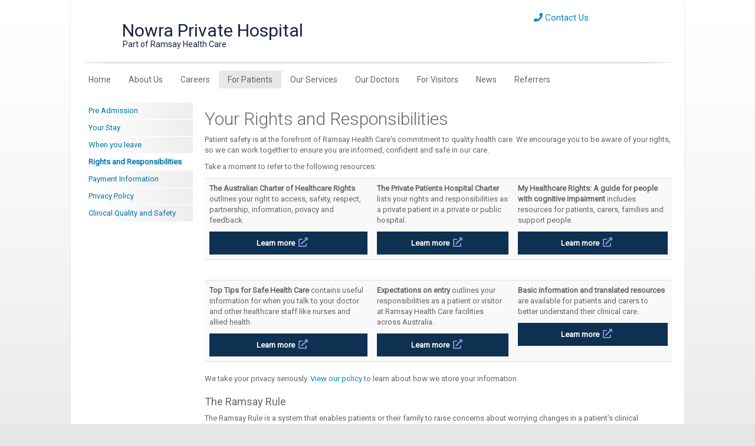

--- FILE ---
content_type: text/html; charset=utf-8
request_url: https://www.nowraprivate.com.au/For-Patients/Rights-and-Responsibilities
body_size: 9042
content:

<!DOCTYPE html>
<html lang="en">
<head>
  
<meta http-equiv="Content-Type" content="text/html; charset=UTF-8" />
<meta name="CODE_LANGUAGE" content="C#" />
<meta name="viewport" content="width=device-width, initial-scale=1" />

<script src='https://kit.fontawesome.com/a076d05399.js'></script>
<title>Rights and Responsibilities</title>
<meta name="description" content="Patient safety is at the forefront of Ramsay Health Care&#39;s commitment to quality health care. " />
<meta name="vs_defaultClientScript" content="JavaScript" />
<meta name="robots" content="index,follow" />
<meta name="revisit-after" content="30 days" />
<link href="https://fonts.googleapis.com/css?family=Roboto:400,300,100" rel="stylesheet" type="text/css" />
<link href="/default.css" rel="stylesheet" />
<link href="/common/css/bootstrapmin.css" rel="stylesheet" />
<link href="/common/css/font-awesome.min.css" rel="stylesheet" />
<link href="/common/css/ramsay.css" rel="stylesheet" />
<link href="/common/css/ramsayV2.css" rel="stylesheet" />
<link href="/common/css/Menu/slide-menu.css" rel="stylesheet" >
<link href="/common/css/Menu/preview.css" rel="stylesheet" >
<link rel="stylesheet" href="https://use.fontawesome.com/releases/v5.15.2/css/all.css" integrity="sha384-vSIIfh2YWi9wW0r9iZe7RJPrKwp6bG+s9QZMoITbCckVJqGCCRhc+ccxNcdpHuYu" crossorigin="anonymous">
<!-- Google Tag Manager -->
<script>(function(w,d,s,l,i){w[l]=w[l]||[];w[l].push({'gtm.start':
new Date().getTime(),event:'gtm.js'});var f=d.getElementsByTagName(s)[0],
j=d.createElement(s),dl=l!='dataLayer'?'&l='+l:'';j.async=true;j.src=
'https://www.googletagmanager.com/gtm.js?id='+i+dl;f.parentNode.insertBefore(j,f);
})(window,document,'script','dataLayer','GTM-N289QG');</script>
<!-- End Google Tag Manager -->

<style type="text/css"> 

.site-search { 
display:none 
} 
</style>

<script>
window.onload = function ContactLink() {
	var a = document.getElementById('ContactUs');
	if(a){
	 a.href = "/About-Us/Contact-Us"
     }
    };
</script>

<style>
  #scWebEditRibbon {
  display: none !important;
  }

  .alerthome {
  padding: 20px;
  color: white;
  opacity: 1;
  transition: opacity 0.6s;
  margin-bottom: 0px;
  border-radius: 0px;
  
}

.alerthome > a:link > a:visited {color: white;}
#divMsg1 > p {margin: 0 0 0px;color: white !important;}
.alerthomelink {color: white !important;}
.alerthome.succes {background-color: #0079c7;}

.closebtn {
  margin-left: 15px;
  color: white;
  font-weight: bold;
  float: right;
  font-size: 22px;
  line-height: 20px;
  cursor: pointer;
  transition: 0.3s;
}

.closebtn:hover {
  color: black;
}

#mainform > div.container > div> div > nav > div > div > ul > li > ul.dropdown-menu.see-through{padding: 0;}

.img-responsive-contain {
	height: max-content !important;
	width: max-content !important;
	object-fit: contain !important;
	margin: 5px 0px;
}

</style>  

<script src="/common/js/respond.min.js"></script>
<script>(function(w,d,s,l,i){w[l]=w[l]||[];w[l].push({'gtm.start':
new Date().getTime(),event:'gtm.js'});var f=d.getElementsByTagName(s)[0],
j=d.createElement(s),dl=l!='dataLayer'?'&l='+l:'';j.async=true;j.src=
'https://www.googletagmanager.com/gtm.js?id='+i+dl;f.parentNode.insertBefore(j,f);
})(window,document,'script','dataLayer','GTM-NZNGPXP');
</script>

</head>

<body>
  
  <form method="post" action="/For-Patients/Rights-and-Responsibilities" id="mainform">
<div class="aspNetHidden">
<input type="hidden" name="__VIEWSTATE" id="__VIEWSTATE" value="Yj80GPRwotqt0Q9Tt5UVG59yjdoLW+eFTP6m34wjrwzGFi2WIHyo9UOQhRel1LIWEVe1s7iTUyjH361oIfMx3D91vVvkCxxNS1GpdWMxbiTT3nHmm2MkI8f60qFSV6UU" />
</div>

<div class="aspNetHidden">

	<input type="hidden" name="__VIEWSTATEGENERATOR" id="__VIEWSTATEGENERATOR" value="D50D74B1" />
</div>

  

  <div class="container">
	<div id="divhomemsg"></div>
    <div class="row header">
      <div class="col-md-9">
        <div class="header-logo"><a href="/"><img src="/common/images/Hospital-Logo2016.png?w=42&amp;h=42&amp;as=1" width="42" height="42" alt="" /></a></div>
        <div class="header-logo-h3"><h3>Nowra Private Hospital<br />
			<div class="header-txt">Part of Ramsay Health Care</div></h3></div>
      </div>
      <div class="col-md-3 hidden-sm hidden-xs">
      <div class="header-phone">
      <a href="http://www.ramsayhealth.com.au/ContactUs" id="ContactUs"><i class="fa fa-phone" aria-hidden="true"></i> Contact Us</a>
      </div>
      <div class="site-search">
      <a href="#" class="searchSubmit"><i class="fa fa-search" aria-hidden="true" style="color:#999; float:right; font-size:14px; padding:5px;"></i></a>
      <input name="SiteSearch" id="SiteSearch" type="text" class="site-search-item txtSearch" placeholder="Search site..." maxlength="100" />
      </div>
      </div>
    </div>
    <div class="row">
      <div class="col-md-12 navline">
        <nav class="navbar navbar-default" role="navigation">
          <div class="container-fluid"> 
            <!-- Brand and toggle get grouped for better mobile display -->
            <div class="navbar-header">
              <button type="button" class="navbar-toggle mobile-menu slide-menu-control" data-target="test-menu-right" data-action="toggle">
              <div style="float:right">Menu</div>
              <span class="icon-bar"></span> <span class="icon-bar"></span> <span class="icon-bar"></span></button>
            </div>
            <!-- Collect the nav links, forms, and other content for toggling -->
            <div>
              <ul class="nav navbar-nav hidden-xs"><li class="first-ie"><a href="/">Home</a></li><li class="dropdown"><a href="#">About Us</a><ul class="dropdown-menu see-through"><li class="dropdown"><a href="/About-Us/About-Our-Hospital">About Our Hospital</a></li><li class="dropdown"><a href="https://www.ramsayhealth.com/en/about/" target="_blank">Part of Ramsay Health Care</a></li><li class="dropdown"><a href="/About-Us/Mission-and-Vision">Mission and Vision</a></li><li class="dropdown"><a href="/About-Us/Videos">Videos</a></li><li class="dropdown"><a href="/About-Us/Location">Location</a></li><li class="dropdown"><a href="https://www.ramsayhealth.com.au/News/Novel-Coronavirus" target="_blank">Information on respiratory infections including COVID-19</a></li><li class="dropdown"><a href="/About-Us/Contact-Us">Contact Us</a></li><li class="dropdown"><a href="/About-Us/Feedback">Feedback</a></li></ul></li><li class="dropdown"><a href="#">Careers</a><ul class="dropdown-menu see-through"><li class="dropdown"><a href="/Careers/Current-Job-Vacancies">Current Job Vacancies</a></li><li class="dropdown"><a href="/Careers/Employment-Overview">Employment Overview</a></li><li class="dropdown"><a href="/Careers/Staff-Development">Staff Development</a></li></ul></li><li class="dropdown"><a href="#" class="nav-active">For Patients</a><ul class="dropdown-menu see-through"><li class="dropdown"><a href="/For-Patients/Pre-Admission">Pre Admission</a></li><li class="dropdown"><a href="/For-Patients/Your-Stay">Your Stay</a></li><li class="dropdown"><a href="/For-Patients/When-you-leave">When you leave</a></li><li class="dropdown"><a href="/For-Patients/Rights-and-Responsibilities">Rights and Responsibilities</a></li><li class="dropdown"><a href="/For-Patients/Payment-Information">Payment Information</a></li><li class="dropdown"><a href="/For-Patients/Privacy-Policy">Privacy Policy</a></li><li class="dropdown"><a href="/For-Patients/Clinical-Quality-and-Safety">Clinical Quality and Safety</a></li></ul></li><li class="dropdown"><a href="#">Our Services</a><ul class="dropdown-menu see-through"><li class="dropdown"><a href="/Our-Services/Community-Information-Sessions">Community Information Sessions</a></li><li class="dropdown"><a href="/Our-Services/Services-Overview">Services Overview</a></li><li class="dropdown"><a href="/Our-Services/Rehabilitation-Services">Rehabilitation Services</a></li><li class="dropdown"><a href="/Our-Services/Bariatric-Surgery">Bariatric Surgery</a></li><li class="dropdown"><a href="/Our-Services/Orthopaedic-Services">Orthopaedic Services</a></li><li class="dropdown"><a href="/Our-Services/Robotic-Surgery">Robotic Surgery</a></li><li class="dropdown"><a href="/Our-Services/Iron-Infusion-Service">Iron Infusion Service</a></li><li class="dropdown"><a href="/Our-Services/Self-Funded-Respite-Services">Self-Funded Respite Services</a></li></ul></li><li class="dropdown"><a href="#">Our Doctors</a><ul class="dropdown-menu see-through"><li class="dropdown"><a href="/Our-Doctors/Specialists">Specialists</a></li><li class="dropdown"><a href="/Our-Doctors/GP-Events">GP Events</a></li><li class="dropdown"><a href="/Our-Doctors/GP-Resources">GP Resources</a></li><li class="dropdown"><a href="/Our-Doctors/Subscribe-to-GP-Updates">Subscribe to GP Updates</a></li></ul></li><li class="dropdown"><a href="#">For Visitors</a><ul class="dropdown-menu see-through"><li class="dropdown"><a href="/For-Visitors/Information-for-Visitors">Information for Visitors</a></li><li class="dropdown"><a href="/For-Visitors/Visiting-Hours">Visiting Hours</a></li><li class="dropdown"><a href="/For-Visitors/Food-Brought-into-the-Hospital">Food Brought into the Hospital</a></li><li class="dropdown"><a href="/For-Visitors/Meals-for-Visitors">Meals for Visitors</a></li><li class="dropdown"><a href="/For-Visitors/Tea-and-Coffee-Facilities">Tea and Coffee Facilities</a></li><li class="dropdown"><a href="/For-Visitors/Smoke-Free-Environment">Smoke Free Environment</a></li><li class="dropdown"><a href="/For-Visitors/Public-Transport-and-Parking">Public Transport and Parking</a></li><li class="dropdown"><a href="/For-Visitors/Accommodation">Accommodation</a></li><li class="dropdown"><a href="/For-Visitors/Nowra-Private-Hospital-Location">Nowra Private Hospital Location</a></li></ul></li><li class="dropdown"><a href="#">News</a><ul class="dropdown-menu see-through"><li class="dropdown"><a href="/News/Media-Releases">Media Releases</a></li><li class="dropdown"><a href="/News/General-Events">General Events</a></li></ul></li><li class="dropdown"><a href="#">Referrers</a><ul class="dropdown-menu see-through"><li class="dropdown"><a href="/Referrers/How-to-Refer-a-Patient">How to Refer a Patient</a></li></ul></li></ul><nav class="slide-menu" id="test-menu-right"><div class="controls"><a href="#"><i class="fa fa-times slide-menu-control" data-action="close"></i></a></div><ul><li><a href="/">Home</a></li><li><a href="/About-Us/About-Our-Hospital" target="_blank">About Us</a><ul><li><a href="/About-Us/About-Our-Hospital">About Our Hospital</a></li><li><a href="https://www.ramsayhealth.com/en/about/" target="_blank">Part of Ramsay Health Care</a></li><li><a href="/About-Us/Mission-and-Vision">Mission and Vision</a></li><li><a href="/About-Us/Videos">Videos</a></li><li><a href="/About-Us/Location">Location</a></li><li><a href="https://www.ramsayhealth.com.au/News/Novel-Coronavirus" target="_blank">Information on respiratory infections including COVID-19</a></li><li><a href="/About-Us/Contact-Us">Contact Us</a></li><li><a href="/About-Us/Feedback">Feedback</a></li></ul></li><li><a href="/Careers/Employment-Overview" target="_blank">Careers</a><ul><li><a href="/Careers/Current-Job-Vacancies">Current Job Vacancies</a></li><li><a href="/Careers/Employment-Overview">Employment Overview</a></li><li><a href="/Careers/Staff-Development">Staff Development</a></li></ul></li><li><a href="/For-Patients/Pre-Admission" target="_blank">For Patients</a><ul><li><a href="/For-Patients/Pre-Admission">Pre Admission</a></li><li><a href="/For-Patients/Your-Stay">Your Stay</a><ul><li><a href="/For-Patients/Your-Stay">Your Stay</a></li><li><a href="/For-Patients/Your-Stay/Patient-Services">Patient Services</a></li></ul></li><li><a href="/For-Patients/When-you-leave">When you leave</a></li><li><a href="/For-Patients/Rights-and-Responsibilities">Rights and Responsibilities</a><ul><li><a href="/For-Patients/Rights-and-Responsibilities">Rights and Responsibilities</a></li><li><a href="/For-Patients/Rights-and-Responsibilities/Expectations-on-Entry">Expectations on Entry</a></li></ul></li><li><a href="/For-Patients/Payment-Information">Payment Information</a></li><li><a href="/For-Patients/Privacy-Policy">Privacy Policy</a></li><li><a href="/For-Patients/Clinical-Quality-and-Safety">Clinical Quality and Safety</a><ul><li><a href="/For-Patients/Clinical-Quality-and-Safety">Clinical Quality and Safety</a></li><li><a href="/For-Patients/Clinical-Quality-and-Safety/Key-Results">Key Results</a></li><li><a href="/For-Patients/Clinical-Quality-and-Safety/Surgery">Surgery</a></li><li><a href="/For-Patients/Clinical-Quality-and-Safety/Rehab">Rehab</a></li><li><a href="/For-Patients/Clinical-Quality-and-Safety/All">All</a></li></ul></li></ul></li><li><a href="/Our-Services/Services-Overview" target="_blank">Our Services</a><ul><li><a href="/Our-Services/Community-Information-Sessions">Community Information Sessions</a></li><li><a href="/Our-Services/Services-Overview">Services Overview</a></li><li><a href="/Our-Services/Rehabilitation-Services">Rehabilitation Services</a></li><li><a href="/Our-Services/Bariatric-Surgery">Bariatric Surgery</a></li><li><a href="/Our-Services/Orthopaedic-Services">Orthopaedic Services</a></li><li><a href="/Our-Services/Robotic-Surgery">Robotic Surgery</a><ul><li><a href="/Our-Services/Robotic-Surgery">Robotic Surgery</a></li><li><a href="/Our-Services/Robotic-Surgery/Stryker-Mako">Stryker Mako</a></li><li><a href="/Our-Services/Robotic-Surgery/VELYS-Robotic-Assisted-Knee-Replacement">VELYS Robotic-Assisted Knee Replacement</a></li></ul></li><li><a href="/Our-Services/Iron-Infusion-Service">Iron Infusion Service</a></li><li><a href="/Our-Services/Self-Funded-Respite-Services">Self-Funded Respite Services</a></li></ul></li><li><a href="/Our-Doctors/Specialists" target="_blank">Our Doctors</a><ul><li><a href="/Our-Doctors/Specialists">Specialists</a></li><li><a href="/Our-Doctors/GP-Events">GP Events</a></li><li><a href="/Our-Doctors/GP-Resources">GP Resources</a></li><li><a href="/Our-Doctors/Subscribe-to-GP-Updates">Subscribe to GP Updates</a></li></ul></li><li><a href="/For-Visitors/Information-for-Visitors" target="_blank">For Visitors</a><ul><li><a href="/For-Visitors/Information-for-Visitors">Information for Visitors</a></li><li><a href="/For-Visitors/Visiting-Hours">Visiting Hours</a></li><li><a href="/For-Visitors/Food-Brought-into-the-Hospital">Food Brought into the Hospital</a></li><li><a href="/For-Visitors/Meals-for-Visitors">Meals for Visitors</a></li><li><a href="/For-Visitors/Tea-and-Coffee-Facilities">Tea and Coffee Facilities</a></li><li><a href="/For-Visitors/Smoke-Free-Environment">Smoke Free Environment</a></li><li><a href="/For-Visitors/Public-Transport-and-Parking">Public Transport and Parking</a></li><li><a href="/For-Visitors/Accommodation">Accommodation</a></li><li><a href="/For-Visitors/Nowra-Private-Hospital-Location">Nowra Private Hospital Location</a></li></ul></li><li><a href="/News/Media-Releases" target="_blank">News</a><ul><li><a href="/News/Media-Releases">Media Releases</a></li><li><a href="/News/General-Events">General Events</a></li></ul></li><li><a href="/Referrers/How-to-Refer-a-Patient" target="_blank">Referrers</a><ul><li><a href="/Referrers/How-to-Refer-a-Patient">How to Refer a Patient</a></li></ul></li></ul></nav>
            </div>
            <!-- /.navbar-collapse --> 
          </div>
          <!-- /.container-fluid --> 
        </nav>
      </div>

    </div>
    <!-- Home Content -->
    <div class="row page-content">
		<div class="col-md-2 hidden-xs hidden-sm scGridDesignerArea" id="ctl2">
      <ul class="nav left-menu"><li><a href="/For-Patients/Pre-Admission">Pre Admission</a></li><li><a href="/For-Patients/Your-Stay">Your Stay</a></li><li><a href="/For-Patients/When-you-leave">When you leave</a></li><li class="left-menu-active"><a href="/For-Patients/Rights-and-Responsibilities">Rights and Responsibilities</a></li><li><a href="/For-Patients/Payment-Information">Payment Information</a></li><li><a href="/For-Patients/Privacy-Policy">Privacy Policy</a></li><li><a href="/For-Patients/Clinical-Quality-and-Safety">Clinical Quality and Safety</a></li></ul>
      <div class="left-menu-ads">
       
      </div>
    </div>
    <div class="col-md-10 page scGridDesignerArea" id="ctl9">
      
      
<h1>Your Rights and Responsibilities</h1>
<p>Patient safety is at the forefront of Ramsay Health Care's commitment to quality health care. We encourage you to be aware of your rights, so we can work together to ensure you are informed, confident and safe in our care.</p>
<p>Take a moment to refer to the following resources:</p>
<table class="table table-striped">
    <tbody>
        <tr>
            <td>
            <p><strong>The Australian Charter of Healthcare Rights</strong> outlines your right to access, safety, respect, partnership, information, privacy and feedback.</p>
            <div style="padding: 10px; background-color: #0e3051; color: #ffffff; width: 100%; text-align: center;">
            <a href="https://www.safetyandquality.gov.au/sites/default/files/2019-06/Charter%20of%20Healthcare%20Rights%20A4%20poster%20ACCESSIBLE%20pdf.pdf" target="_blank" style="color: #ffffff;"><strong>Learn more</strong> &nbsp;<em class="fa fa-external-link-alt quicklinks-symbol" aria-hidden="true"></em></a>
            </div>
            </td>
            <td>
            <p><strong>The Private Patients Hospital Charter</strong> lists your rights and responsibilities as a private patient in a private or public hospital.&nbsp;</p>
            <div style="padding: 10px; background-color: #0e3051; color: #ffffff; width: 100%; text-align: center;">
            <a href="https://www.health.gov.au/sites/default/files/private-patients-hospital-charter.pdf" target="_blank" style="color: #ffffff;"><strong>Learn more</strong> &nbsp;<em class="fa fa-external-link-alt quicklinks-symbol" aria-hidden="true"></em></a>
            </div>
            </td>
            <td>
            <p><strong>My Healthcare Rights: A guide for people with cognitive impairment</strong> includes resources for patients, carers, families and support people.&nbsp;</p>
            <div style="padding: 10px; background-color: #0e3051; color: #ffffff; width: 100%; text-align: center;">
            <a href="https://www.safetyandquality.gov.au/sites/default/files/2020-07/sq18-046_consumer_guide-charter_of_healthcare_rights-cognitive_impairment_8am-8pm_accessible.pdf" target="_blank" style="color: #ffffff;"><strong>Learn more</strong> &nbsp;<em class="fa fa-external-link-alt quicklinks-symbol" aria-hidden="true"></em></a>
            </div>
            </td>
        </tr>
        <tr>
            <td>&nbsp;</td>
            <td>&nbsp;</td>
            <td>&nbsp;</td>
        </tr>
        <tr style="border-bottom: 1px solid #ddd;">
            <td>
            <p><strong>Top Tips for Safe Health Care</strong> contains useful information for when you talk to your doctor and other healthcare staff like nurses and allied health.</p>
            <div style="padding: 10px; background-color: #0e3051; color: #ffffff; width: 100%; text-align: center;">
            <a href="https://www.safetyandquality.gov.au/sites/default/files/migrated/Top-tips-safe-care_web-version.pdf" target="_blank" style="color: #ffffff;"><strong>Learn more</strong> &nbsp;<em class="fa fa-external-link-alt quicklinks-symbol" aria-hidden="true"></em></a>
            </div>
            </td>
            <td>
            <p><strong>Expectations on entry</strong> outlines your responsibilities as a patient or visitor at Ramsay Health Care facilities across Australia.</p>
            <div style="padding: 10px; background-color: #0e3051; color: #ffffff; width: 100%; text-align: center;">
            <a href="/For Patients/Rights and Responsibilities/Expectations on Entry" style="color: #ffffff;"><strong>Learn more</strong> &nbsp;<em class="fa fa-external-link-alt quicklinks-symbol" aria-hidden="true"></em></a>
            </div>
            </td>
            <td>
            <p><strong>Basic information and translated resources</strong> are available for patients and carers to better understand their clinical care.</p>
            <div style="padding: 10px; background-color: #0e3051; color: #ffffff; width: 100%; text-align: center;">

            <a href="https://www.ramsayhealth.com.au/lib/Patient-Information-and-Translated-Resources" target="_blank" style="color: #ffffff;"><strong>Learn more</strong></a> &nbsp;<em class="fa fa-external-link-alt quicklinks-symbol" aria-hidden="true"></em>
            </div>
            </td>
        </tr>
    </tbody>
</table>
<p>We take your privacy seriously. <a href="/For Patients/Rights and Responsibilities/Expectations on Entry">View our policy</a>&nbsp;to learn about how we store your information.</p>
<h2>The Ramsay Rule</h2>
<p>The Ramsay Rule is a system that enables patients or their family to raise concerns about worrying changes in a patient's clinical condition. We understand you know yourself or the person you care for best, so we have a system in place for you to elevate your concerns. Firstly, speak directly with your nurse or doctor, then if you remain concerned please request to activate The Ramsay Rule.</p>
<p><strong><a href="http://www.ramsayhealth.com.au/lib/The-Ramsay-Rule">How to activate The Ramsay Rule</a></strong></p>
<h2>Complaints and Concerns</h2>
<p>If during your stay, you or your family have concerns about any aspect of your care, please contact the Nurse Unit Manager or the Director of Clinical Services in the first instance.</p>
<p>You may wish to share your concerns with us after you leave hospital. Please <a href="/About-Us/Contact-Us">visit our contact us page</a>&nbsp;to get in touch with us.</p>
<p>&nbsp;</p>
 </div>
</div>
    
    
    
    
    
    
    
    
    
    
    
  	</div>

    <!-- Footer -->
    <div style="width:100%; background-color:#76777a">
    <div class="container footer-upper"><div itemscope="" itemtype="https://schema.org/LocalBusiness" class="row" style="border-bottom: 1px solid #cccccc;"><div class="col-md-5 col-xs-12 address"><img itemprop="image" src="/-/media/Content-Images/NWP/Footer-Logo.png" width="302px" height="89px" class="img-responsive" alt="Nowra Private Hospital"></div><div class="col-md-4 col-xs-12 address"><span itemprop="name">Nowra Private Hospital</span><br><span itemprop="address" itemtype="https://schema.org/PostalAddress" style="padding-top:20px"><span itemprop="streetAddress">Weeroona Place</span><br><span itemprop="addressLocality">NOWRA</span><span itemprop="addressRegion"> NSW </span><span itemprop="postalCode">2541</span></span></div><div class="col-md-3 col-xs-12 address"><p>General Enquiries <a style="color: #ffffff;" href="tel://+61244215855/"><span itemprop="telephone">02 4421 5855</span></a><br>
                   Fax 02 4421 7405</p></div></div><div class="row"><div class="col-md-12"><div class="sitemap"><div class="sitemap-box"><a href="/About-Us"><strong>About Us</strong></a><br><a href="/About-Us/About-Our-Hospital">About Our Hospital</a><br><a href="/About-Us/Part-of-Ramsay-Health-Care">Part of Ramsay Health Care</a><br><a href="/About-Us/Mission-and-Vision">Mission and Vision</a><br><a href="/About-Us/Videos">Videos</a><br><a href="/About-Us/Location">Location</a><br><a href="/About-Us/Information-on-respiratory-infections-including-COVID-19">Information on respiratory infections including COVID-19</a><br><a href="/About-Us/Contact-Us">Contact Us</a><br><a href="/About-Us/Feedback">Feedback</a><br></div><div class="sitemap-box"><a href="/Careers"><strong>Careers</strong></a><br><a href="/Careers/Current-Job-Vacancies">Current Job Vacancies</a><br><a href="/Careers/Employment-Overview">Employment Overview</a><br><a href="/Careers/Staff-Development">Staff Development</a><br></div><div class="sitemap-box"><a href="/For-Patients"><strong>For Patients</strong></a><br><a href="/For-Patients/Pre-Admission">Pre Admission</a><br><a href="/For-Patients/Your-Stay">Your Stay</a><br><a href="/For-Patients/When-you-leave">When you leave</a><br><a href="/For-Patients/Rights-and-Responsibilities">Rights and Responsibilities</a><br><a href="/For-Patients/Payment-Information">Payment Information</a><br><a href="/For-Patients/Privacy-Policy">Privacy Policy</a><br><a href="/For-Patients/Clinical-Quality-and-Safety">Clinical Quality and Safety</a><br></div><div class="sitemap-box"><a href="/Our-Services"><strong>Our Services</strong></a><br><a href="/Our-Services/Community-Information-Sessions">Community Information Sessions</a><br><a href="/Our-Services/Services-Overview">Services Overview</a><br><a href="/Our-Services/Rehabilitation-Services">Rehabilitation Services</a><br><a href="/Our-Services/Bariatric-Surgery">Bariatric Surgery</a><br><a href="/Our-Services/Orthopaedic-Services">Orthopaedic Services</a><br><a href="/Our-Services/Robotic-Surgery">Robotic Surgery</a><br><a href="/Our-Services/Iron-Infusion-Service">Iron Infusion Service</a><br><a href="/Our-Services/Self-Funded-Respite-Services">Self-Funded Respite Services</a><br></div><div class="sitemap-box"><a href="/Our-Doctors"><strong>Our Doctors</strong></a><br><a href="/Our-Doctors/Specialists">Specialists</a><br><a href="/Our-Doctors/GP-Events">GP Events</a><br><a href="/Our-Doctors/GP-Resources">GP Resources</a><br><a href="/Our-Doctors/Subscribe-to-GP-Updates">Subscribe to GP Updates</a><br></div><div class="sitemap-box"><a href="/For-Visitors"><strong>For Visitors</strong></a><br><a href="/For-Visitors/Information-for-Visitors">Information for Visitors</a><br><a href="/For-Visitors/Visiting-Hours">Visiting Hours</a><br><a href="/For-Visitors/Food-Brought-into-the-Hospital">Food Brought into the Hospital</a><br><a href="/For-Visitors/Meals-for-Visitors">Meals for Visitors</a><br><a href="/For-Visitors/Tea-and-Coffee-Facilities">Tea and Coffee Facilities</a><br><a href="/For-Visitors/Smoke-Free-Environment">Smoke Free Environment</a><br><a href="/For-Visitors/Public-Transport-and-Parking">Public Transport and Parking</a><br><a href="/For-Visitors/Accommodation">Accommodation</a><br><a href="/For-Visitors/Nowra-Private-Hospital-Location">Nowra Private Hospital Location</a><br></div><div class="sitemap-box"><a href="/News"><strong>News</strong></a><br><a href="/News/Media-Releases">Media Releases</a><br><a href="/News/General-Events">General Events</a><br></div><div class="sitemap-box"><a href="/Referrers"><strong>Referrers</strong></a><br><a href="/Referrers/How-to-Refer-a-Patient">How to Refer a Patient</a><br></div></div></div></div></div>
</div>
<div style="width:100%; background-color:#636466">
    <div class="container footer-upper">
        <div class="row">
            <div class="col-md-3 footer-logo-rhc"> <a href="http://www.ramsayhealth.com/"><img
                        src="/common/images/Ramsay-logo-footer.png?w=125&amp;h=125&amp;as=1" alt="" width="125"
                        height="125" id="Ramsay-logo-footer"
                        onmouseover="MM_swapImage('Ramsay-logo-footer','','/common/images/Ramsay-logo-footer-over.png',0)"
                        onmouseout="MM_swapImgRestore()" /></a> </div>
            <div class="col-md-9">

                <div style="padding-top: 60px; padding-bottom: 20px; display: flex; justify-content: center; gap: 50px; flex-wrap: wrap;">

                    <div style="display: flex; align-items: center; gap: 5px; padding-left: 10px;">

                        <div id="google_translate_element"></div>
                        <script type="text/javascript">
                            function googleTranslateElementInit() {
                                new google.translate.TranslateElement({ pageLanguage: 'en', layout: google.translate.TranslateElement.InlineLayout.SIMPLE }, 'google_translate_element');
                            }
                        </script>
                        <script type="text/javascript"
                            src="//translate.google.com/translate_a/element.js?cb=googleTranslateElementInit"></script>
                        <div><a href="/lib/translate.aspx" class="footer-txt-lk">Terms of Use</a></div>

                    </div>


                   <div style="display: flex; align-items: center;">

                        <div style="display: flex; align-items: center; gap: 5px;">
                            <div style="line-height: 24px; color: white; margin-right: 15px; user-select: none;">FOLLOW
                                US</div>

                            <a href="https://www.facebook.com/RamsayHealth" target="_blank">
                                <svg xmlns="http://www.w3.org/2000/svg" fill="#FFF" viewBox="0 0 24 24" width="30px"
                                    height="30px">
                                    <path
                                        d="M17,3H7C4.791,3,3,4.791,3,7v10c0,2.209,1.791,4,4,4h5.621v-6.961h-2.343v-2.725h2.343V9.309 c0-2.324,1.421-3.591,3.495-3.591c0.699-0.002,1.397,0.034,2.092,0.105v2.43h-1.428c-1.13,0-1.35,0.534-1.35,1.322v1.735h2.7 l-0.351,2.725h-2.365V21H17c2.209,0,4-1.791,4-4V7C21,4.791,19.209,3,17,3z">
                                    </path>
                                </svg>
                            </a>
                            <a href="https://twitter.com/ramsayhealth?lang=en" target="_blank">
                                <svg xmlns="http://www.w3.org/2000/svg" fill="#FFF" viewBox="0 0 24 24" width="30px"
                                    height="30px">
                                    <path
                                        d="M 2.8671875 3 L 9.7363281 12.818359 L 2.734375 21 L 5.3808594 21 L 10.919922 14.509766 L 15.460938 21 L 21.371094 21 L 14.173828 10.697266 L 20.744141 3 L 18.138672 3 L 12.996094 9.0097656 L 8.7988281 3 L 2.8671875 3 z">
                                    </path>
                                </svg>
                            </a>
                            <a href="https://www.linkedin.com/company/ramsay-health-care/?originalSubdomain=au" target="_blank">
                                <svg xmlns="http://www.w3.org/2000/svg" fill="#FFF" viewBox="0 0 24 24" width="30px"
                                    height="30px">
                                    <path
                                        d="M19,3H5C3.895,3,3,3.895,3,5v14c0,1.105,0.895,2,2,2h14c1.105,0,2-0.895,2-2V5C21,3.895,20.105,3,19,3z M7.738,17L7.738,17 c-0.697,0-1.262-0.565-1.262-1.262v-4.477C6.477,10.565,7.042,10,7.738,10h0C8.435,10,9,10.565,9,11.262v4.477 C9,16.435,8.435,17,7.738,17z M7.694,8.717c-0.771,0-1.286-0.514-1.286-1.2s0.514-1.2,1.371-1.2c0.771,0,1.286,0.514,1.286,1.2 S8.551,8.717,7.694,8.717z M16.779,17L16.779,17c-0.674,0-1.221-0.547-1.221-1.221v-2.605c0-1.058-0.651-1.174-0.895-1.174 s-1.058,0.035-1.058,1.174v2.605c0,0.674-0.547,1.221-1.221,1.221h-0.081c-0.674,0-1.221-0.547-1.221-1.221v-4.517 c0-0.697,0.565-1.262,1.262-1.262h0c0.697,0,1.262,0.565,1.262,1.262c0,0,0.282-1.262,2.198-1.262C17.023,10,18,10.977,18,13.174 v2.605C18,16.453,17.453,17,16.779,17z">
                                    </path>
                                </svg>
                            </a>
                            <a href="https://www.instagram.com/ramsayhealthau/?hl=en" target="_blank">
                                <svg xmlns="http://www.w3.org/2000/svg" fill="#FFF" viewBox="0 0 24 24" width="30px"
                                    height="30px">
                                    <path
                                        d="M 8 3 C 5.243 3 3 5.243 3 8 L 3 16 C 3 18.757 5.243 21 8 21 L 16 21 C 18.757 21 21 18.757 21 16 L 21 8 C 21 5.243 18.757 3 16 3 L 8 3 z M 8 5 L 16 5 C 17.654 5 19 6.346 19 8 L 19 16 C 19 17.654 17.654 19 16 19 L 8 19 C 6.346 19 5 17.654 5 16 L 5 8 C 5 6.346 6.346 5 8 5 z M 17 6 A 1 1 0 0 0 16 7 A 1 1 0 0 0 17 8 A 1 1 0 0 0 18 7 A 1 1 0 0 0 17 6 z M 12 7 C 9.243 7 7 9.243 7 12 C 7 14.757 9.243 17 12 17 C 14.757 17 17 14.757 17 12 C 17 9.243 14.757 7 12 7 z M 12 9 C 13.654 9 15 10.346 15 12 C 15 13.654 13.654 15 12 15 C 10.346 15 9 13.654 9 12 C 9 10.346 10.346 9 12 9 z">
                                    </path>
                                </svg>
                            </a>
                            <a href="https://www.youtube.com/channel/UCkcCtBG4GD1jQrPtsGv-zFA" target="_blank">
                                <svg xmlns="http://www.w3.org/2000/svg" fill="#FFF" viewBox="0 0 24 24" width="30px"
                                    height="30px">
                                    <path
                                        d="M21.582,6.186c-0.23-0.86-0.908-1.538-1.768-1.768C18.254,4,12,4,12,4S5.746,4,4.186,4.418 c-0.86,0.23-1.538,0.908-1.768,1.768C2,7.746,2,12,2,12s0,4.254,0.418,5.814c0.23,0.86,0.908,1.538,1.768,1.768 C5.746,20,12,20,12,20s6.254,0,7.814-0.418c0.861-0.23,1.538-0.908,1.768-1.768C22,16.254,22,12,22,12S22,7.746,21.582,6.186z M10,14.598V9.402c0-0.385,0.417-0.625,0.75-0.433l4.5,2.598c0.333,0.192,0.333,0.674,0,0.866l-4.5,2.598 C10.417,15.224,10,14.983,10,14.598z">
                                    </path>
                                </svg>
                            </a>

                        </div>
                    </div>
                </div>
				
                <div style="
				color: #929497;
				font-size: 13px;
				text-decoration: none !important;
				width: 100%;
				padding-bottom: 30px;
				display: flex;
				justify-content: center;">
                    <p>
      <a href="/For-Patients/Privacy-Policy" class="footer-txt-lk">Privacy Policy</a> 
      <span class="footer-spc">|</span> 
        <a href="/About-Us/Contact-Us" class="footer-txt-lk">Contact Us</a> 
        <span class="footer-spc">|</span> 
      Copyright &copy; <script>document.write(new Date().getFullYear())</script> Ramsay Health Care - All Rights Reserved</p>
                </div>
            </div>
        </div>
    </div>
</div>

    <script src="/scripts/jquery-3.7.1-min.js"></script> 
	<script defer src="https://cdnjs.cloudflare.com/ajax/libs/jquery-cookie/1.4.1/jquery.cookie.min.js" integrity="sha512-3j3VU6WC5rPQB4Ld1jnLV7Kd5xr+cq9avvhwqzbH/taCRNURoeEpoPBK9pDyeukwSxwRPJ8fDgvYXd6SkaZ2TA==" crossorigin="anonymous"></script>
	
	
		<script>
			const sitecoreNotifications = [];
		</script>
	
	
	
	  <script src="/layouts/hospitals/homepagemessage.min.js?v=639018065698477126"></script>
	
	
    <script src="/common/js/bootstrap.min.js"></script> 
    <script src="/common/js/ramsay.js"></script><script src="/common/js/psyc.js"></script>
    <script src="/common/js/Menu/slide-menu.js"></script>
    <script>
		// Required
		$(document).ready(function () {
		  $("li.dropdown>a:contains('Assets')").hide();
		  $("li>a:contains('Assets')").hide();
		  var menuRight = $("#test-menu-right").slideMenu({
			submenuLinkAfter: ' <i class="fa fa-caret-right" style="float:right"></i>',
			backLinkBefore:
			  '<i class="fa fa-angle-double-left" style="float:left"></i> ',
		  });

		  // Add Hover effect to menus
		  jQuery("ul.nav li.dropdown").hover(
			function () {
			  jQuery(this).find(".dropdown-menu").stop(true, true).delay(200).fadeIn();
			},
			function () {
			  jQuery(this).find(".dropdown-menu").stop(true, true).delay(200).fadeOut();
			}
		  );
		  // Change Home images transition time
		  $("HomeFeature").carousel({
			interval: 4000,
		  });
		  $("#HomeFeature").fadeIn(2500);
		});

		// Convert Certain Links for Dev Env
		document.addEventListener("DOMContentLoaded", () => {
		  if (
			window.location.href.includes("rhcscmgr") ||
			!window.location.href.includes(".com")
		  ) {
			const currentUrlSegs = window.location.href.split("/");
			const appendSegs = currentUrlSegs[2] + "/" + currentUrlSegs[3];

			const contactUsButton = document.getElementById("ContactUs");

			if (contactUsButton) {
			  contactUsButton.setAttribute("href", "https://" + currentUrlSegs[1] + "/" + appendSegs + "/Home/About-Us/Contact-Us");
			}
		  }
		});
    </script>


</form>

<noscript>
<iframe src="https://www.googletagmanager.com/ns.html?id=GTM-NZNGPXP"
height="0" width="0" style="display:none;visibility:hidden"></iframe>
</noscript>

</body>
</html>


--- FILE ---
content_type: text/css
request_url: https://www.nowraprivate.com.au/default.css
body_size: 612
content:
html, body {
    box-sizing: border-box;
    height: 100%;
    font-family: 'Open Sans', Arial, sans-serif;
    font-size: 13px;
    margin: 0px;
    color: #131313;
}

button, input, optgroup, select, textarea {
    font-family: inherit;
}


	a:link {
		text-decoration: none;
		color: #0088cc;
	}
	
	a:hover {
		text-decoration: underline;
	}
	
	#CenterColumn {
	  margin: auto;
	  padding-right: 20px;
	  padding-left: 20px;
	  max-width: 1170px;
	  min-height: 402px;
	  background: white url('-/media/Default Website/cover.ashx') no-repeat;
	  background-size: 1170px 402px;
	  text-align: left;
	}	
	
	#InnerCenter {
		margin: auto;	
		position:relative;
		width:1150px;
		height:700px;
	}	
	
	#Header {
		height:402px;
	}	
	
	#Footer {
		width:100%;
		clear:both; 
		padding-top:2px;
	}	
	
	#LeftContent {
        width:750px;
	    text-align: justify;
	}
	
	#scLogo {
		margin-top:20px;
	}
	
	.contentTitle {
		margin-top: 50px;
		font-weight:400;
		font-size: 36px;
	}
	
	.divider {
		background-color: #DCDCDC;
		border: 0 none;
		clear: both;
		display: block;
		height: 1px;
		float:none;
		margin: 50px auto;
		width: 100%;
	}
	
	.contentDescription{
		padding-right:20px;
		line-height: 22px;
	}	

--- FILE ---
content_type: text/css
request_url: https://www.nowraprivate.com.au/common/css/ramsay.css
body_size: 4144
content:
@charset "utf-8";body{background-image:url(../images/bg.png);background-repeat:repeat-x;background-color:#e6e6e6;color:#666;font-family:'Roboto',sans-serif;font-weight:400;font-size:13px}.container{background-color:#FFF;box-shadow:0 0 5px #ebebeb}.container-noshadow{background-color:transparent;box-shadow:none}.container-fluid{padding:0;background-color:#FFF}.row{width:99%;margin:0 auto}h1{margin:0 0 10px;color:#666;font-size:30px;font-family:'Roboto',sans-serif;font-weight:300;text-align:left}h2{color:#666;font-size:18px;font-family:'Roboto',sans-serif;font-weight:400;text-align:left}h3{margin-left:-8px;color:#0097d8;font-size:40px;font-family:'Roboto',sans-serif;font-weight:300;text-align:left}.header{height:90px;padding:0}.logo{float:right;padding:15px 10px 0 0}.btn{padding:14px 16px;font-size:20px;color:#FFF;background-color:#1d83a2;line-height:1;font-family:'Roboto',sans-serif;font-weight:300;border-color:#FFF}.img-resize{width:100%}.imgBorder{border:2px solid #ddd}.navline{max-height:30px!important;z-index:90!important;margin-bottom:7px;margin-right:10px}.navbar{color:#002a41;font-size:12px;position:relative}.navbar-inner,.navbar,.btn-navbar{border:0}.navbar-collapse{padding:0}.navbar-nav>li>a{color:#002a41!important;text-shadow:none;border:none;padding:5px 8px!important;text-transform:uppercase;border-left:1px solid #e7e7e7;font-size:12px}.navbar .nav > li:first-child > a{margin-left:-15px!important;padding-left:10px!important;border-left:0}.navbar .nav > li:last-child > a{border-right:none}.navbar .nav > li:hover > a{background-color:#e7e7e7}.navbar .nav > li.active > a{background-color:#e7e7e7;border:none}.nav-active{background-color:#e7e7e7!important;background-image:none!important}.dropdown-menu{min-width:160px;padding:5px 0;margin:2px 0 0;font-size:12px;background-color:#fff;border:0;border-radius:0;text-transform:uppercase}.navbar-default{background-color:transparent}.dropdown-menu>li>a{color:#1283a5}.dropdown-menu>li>a:hover,.dropdown-menu>li>a:focus{text-decoration:none;background-color:#8ac9ec}.mobile-menu{margin:0 10px 0 0;width:100%;background-color:#FFF}.site-search{margin:0 0 0 30px;width:180px!important;float:right;padding:0 10px 2px 6px;border:1px solid #ccc}.site-search-item{padding-top:2px;display:block;width:130px;height:25px;font-size:13px;line-height:1;color:#999;background-color:#fff;background-image:none;border:0;border-radius:4px}.site-search-submit{background-image:url(/common/images/search.png);background-position:0 0;background-repeat:no-repeat;width:20px;height:22px;border:0;background-color:none;cursor:pointer;outline:0;float:right}.left-c{min-height:300px}.left-menu{margin-left:-30px;margin-right:-15px;padding-top:8px;padding-bottom:8px;background-image:url(../images/leftnavbg.jpg);background-position:right;background-repeat:no-repeat;background-color:#FFF;font-size:13px;font-family:'Roboto',sans-serif;font-weight:400;border:0;border-radius:0}.left-menu>li>a{padding:5px;color:#1283a3;background-image:url(../images/leftnavbg.jpg);background-position:right;background-color:#FFF;color:#0176ab;border-bottom:1px solid #FFF}.left-menu>li>a:hover{text-decoration:none;background-image:none!important}.left-menu-active>a{text-decoration:none;font-weight:700;background-image:none!important;border-bottom:1px solid #FFF}.left-menu li:first-child > a{border-top:1px solid #FFF}.left-menu-ads{margin-left:-30px;margin-right:-15px;padding-top:10px;padding-bottom:10px}#sectionNav ul{list-style:none!important}#sectionNav .open li{margin-left:-15px;margin-right:0;padding-top:8px;padding-bottom:8px;background-image:url(../images/leftnavbg.jpg);background-position:right;font-size:13px;font-family:'Roboto',sans-serif;font-weight:400;border-bottom:1px solid #FFF}#sectionNav .open li a{border-top:none}#sectionNav .highlight a{text-decoration:none;font-weight:700;background-image:none!important}.page{margin-right:-40px;min-height:600px;padding:20px;color:#666;font-size:13px;font-family:'Roboto',sans-serif;font-weight:400}.page-with-pic{padding:20px;min-height:600px;color:#666;font-size:13px;font-family:'Roboto',sans-serif;font-weight:400}.page-pic{padding-top:20px;margin:0 3px 0 -3px}.page-pic-left{margin-left:-25px}a{color:#1d83a2;text-decoration:none}a:hover,a:focus{color:#666;text-decoration:underline}.break{padding-top:10px}.sm-box{float:right;margin-right:-15px;padding-top:14px}#HomeFeature{display:none}.homeimg{min-height:337px}.carousel-caption{text-shadow:none}.carousel-indicators li{border:1px solid #666;background-color:#666}.carousel-indicators .active{border:1px solid #1d83a2;background-color:#1d83a2}.carousel-indicators-bg{background-color:#FFF;opacity:.6;filter:alpha(opacity=60);border:1px solid #ccc;border-radius:4px;width:10%;left:75%;bottom:-10px}.carousel-fade .carousel-inner .item{opacity:0;transition-property:opacity}.carousel-fade .carousel-inner .active{opacity:1}.carousel-fade .carousel-inner .active.left,.carousel-fade .carousel-inner .active.right{left:0;opacity:0;z-index:1}.carousel-fade .carousel-inner .next.left,.carousel-fade .carousel-inner .prev.right{opacity:1}.carousel-fade .carousel-control{z-index:2}.form-item{display:block;width:190px;height:22px;padding:3px 6px;margin-bottom:4px;font-size:12px;line-height:1;color:#555;background-color:#fff;background-image:none;border:1px solid #ccc;border-radius:4px;-webkit-box-shadow:inset 0 1px 1px rgba(0,0,0,.075);box-shadow:inset 0 1px 1px rgba(0,0,0,.075);-webkit-transition:border-color ease-in-out .15s,box-shadow ease-in-out .15s;transition:border-color ease-in-out .15s,box-shadow ease-in-out .15s}.home-content{margin-top:20px}.page-content{margin-right:-15px;background-image:url(../images/pagebg.jpg);background-position:top center;background-repeat:no-repeat}.home-pic-left{padding-left:200px;margin-right:-350px}.home-pic-right{padding-right:200px;margin-left:-350px}.home-pic-heading{font-family:'Roboto',sans-serif;font-weight:300;color:#1d83a2;font-size:28px}.home-pic-content{font-family:'Roboto',sans-serif;font-weight:300;color:#FFF;font-size:38px}.home-pic{color:#fff;margin:-150px 0 0 -150px;text-align:left}.home-pic-h1{font-size:56px}.home-pic-txt{font-size:14px;margin:20px 0}.home-pic-btn{font-size:14px;padding:5px 10px 6px 5px;border:1px solid #f7941d;width:130px!important}.home-pic-white{color:#FFF}.home-pic-LightBlue{color:#0194d3}.home-pic-DarkBlue{color:#0d3050}.home-pic-Red{color:#d2232a}.home-pic-Green{color:#8dc63f}.home-pic-Pink{color:#ef85b4}.home-pic-Orange{color:#f7941d}.home-news{margin:15px 0 10px;float:left}.home-btn-bg{float:left;padding:7px 5px 2px 10px;margin:0 0 4px;width:100%;min-width:310px;background-color:#efbc23;background-image:url(../images/home-yell-btn.jpg);background-repeat:no-repeat;background-position:right;font-size:18px;color:#c63;text-decoration:none}home-btn-right{float:right;min-width:290px!important}.btn-bg-right{float:right;padding:10px 5px 8px 10px;margin:0;width:100%;min-width:183px;min-height:40px;background-color:#efbc23;background-image:url(../images/yell-btn.jpg);background-repeat:no-repeat;background-position:right;font-size:14px;color:#c63;text-decoration:none}.btn-bg-left{float:right;padding:0 5px 0 10px;margin:0;width:100%;min-width:183px;background-color:#efbc23;background-image:url(../images/yell-btn.jpg);background-repeat:no-repeat;background-position:right top;font-size:14px;color:#c63;text-decoration:none}.btn-bg-grey{background-color:#e9eaea;background-image:url(../images/gry-btn.jpg);background-position:right top;background-repeat:no-repeat;color:#0076a6;margin:0}.btn-bg-grey-ext{padding:10px;background-color:#e9eaea;background-image:url(../images/gry-btn-bg.jpg);background-repeat:repeat-y;background-position:right;color:#0076a6;min-height:40px}.btn-bg-grey-ong{padding:10px;background-image:url(../images/news-trw-bg.png);background-repeat:no-repeat;background-position:right bottom;background-color:#e9eaea;color:#0076a6;min-height:300px}.btn-bg-wht{background-color:#FFF;background-image:url(../images/wht-btn.jpg);background-repeat:no-repeat;background-position:right top;color:#0076a6}.img-ds{box-shadow:2px 2px 5px #666}.home-btn-arrow{color:#c63;text-decoration:none;width:35px;float:right;text-align:right}.btn-arrow-blue{color:#0076a6}.button-std{min-width:220px;color:#0076a6;font-size:24px;border-top:1px solid #e7e7e7;padding:3px;font-family:'Roboto',sans-serif;font-weight:300;background-image:url(../images/arrow-std-bg.jpg);background-repeat:no-repeat;background-position:right top}.button-std-wide{width:320px;color:#0076a6;font-size:24px;border-top:1px solid #e7e7e7;padding:3px;font-family:'Roboto',sans-serif;font-weight:300;background-image:url(../images/arrow-std-bg.jpg);background-repeat:no-repeat;background-position:right top}.arrow-std{float:right;padding:3px 3px 0 0;margin:0;text-shadow:1px 1px #ccc}.arrow-lg{float:right;padding:0 8px 0 0;margin-top:-5px!important;text-shadow:1px 1px #ccc}.home-news-heading{float:left;font-size:24px;padding:5px 0;color:#0097d8}.home-news-pic{float:right;width:40%;padding:10px 0 10px 5px}.home-news-content{float:left;font-size:12px;padding:0 0 5px;color:#666}.home-news-more{color:#666;float:left;font-size:12px;padding:2px 5px;border:1px solid #ccc;border-radius:4px}.news8{margin-left:-15px;padding-left:15px;background-image:url(../images/Locations8.jpg);min-height:280px}.home-specials{float:left;width:100%;height:90px!important;min-width:328px;background-repeat:no-repeat;margin:0 -15px 5px -10px;padding-left:10px}.home-specials-arrow{background-color:#FFF;float:right;opacity:.6;filter:alpha(opacity=60);padding:5px 14px 5px 16px;margin:0}.home-specials-arrow:hover{color:#F0F}.news-hr{margin:5px 0;border-color:#e7e7e7}.news-heading{color:#08c}.video-pic{width:155px;float:left;margin-right:40px}.video-txt{width:100%;padding:2px 0 0 5px;border-top:1px solid #e7e7e7;background-image:url(../images/arrow-std-bg.jpg);background-repeat:no-repeat;background-position:right -8px;font-size:12px;font-weight:400}.pic-text{margin-bottom:5px;margin-left:10px;float:left;height:118px}.location-right{width:30%;padding-left:10px;float:right}.location-left{width:70%;padding-right:10px;float:left}.home-admission-top{color:#fff;font-family:Roboto;height:30px;background-color:#d74303;font-size:21px;margin-right:-15px!important}.home-admission-bottom{color:#f1ff00;font-family:Roboto;height:55px;background-color:#ea6d00;margin-right:-15px!important}.page-other-content-left{width:70%;float:left}#accordion2 .panel-body{background-color:#fff}.footer-top{background-color:#33b6d1;height:50px;color:#fff;font-size:12px;margin-bottom:20px}.footer-top-left{float:left;padding:12px 0 0 20px;font-size:10px}.footer-top-tou{float:right;padding-top:5px;font-size:10px}.footer-top-right{background-color:#55c7dc;padding:10px 20px 10px 0;text-align:right;color:#FFF;font-size:10px}.footer-copyright{color:#FFF;padding:5px 0;text-align:center}a.footer-txt:link{color:#FFF}a.footer-txt:visited{color:#FFF}.footer-txt:hover{text-decoration:underline}.footer-bottom{background-color:transparent}.foottab{width:200px;margin:0 auto;padding:0;overflow:hidden;height:22px}.foottab-btn{width:96px;height:20px;float:left;margin-right:4px;background-color:#FFF;text-align:center;border-bottom-right-radius:2px;border-bottom-left-radius:2px;padding:0}.foottab-btn:link{color:#999}.foottab-btn:visited{color:#999}.foottab-btn:hover{background-color:#999!important;color:#FFF}.sitemap{width:100%;padding:4px;text-align:center;font-size:12px;background-color:#FFF}.sitemap-box{display:inline-table;min-width:100px;padding:4px;text-align:left}.page-right{margin-left:-8px}.page-search{background:#c7c9c8;height:40px;padding:8px 12px;margin-right:-43px}.page-admission{background-image:url(../images/right-content-bg-yellow.jpg);background-color:#ffc42e;background-repeat:repeat-y;color:#FFF;height:30px;padding-top:5px;margin-right:-43px}.page-quickfind{background-image:url(../images/right-content-bg-blue.jpg);background-repeat:repeat-y;background-color:#89cff1;color:#FFF;height:30px;padding-top:5px;margin-right:-43px}.right-action{float:right;background-color:inherit}.see-through{opacity:.9;filter:alpha(opacity=90)}.see-through-50{opacity:.5;filter:alpha(opacity=50)}.subhead1{text-transform:uppercase;font-style:normal;font-weight:700;color:#01325b}.subhead2{font-style:normal;font-weight:700;color:#01325b}.tablesort-odd{background-color:#f2f8ff}.contact-main{float:left;width:100%;background-color:#f7f7f7;background-image:url(/common/images/pagebg-contact.jpg);background-position:top center;background-repeat:no-repeat;padding-bottom:20px}.contact-items{float:left;width:40%;margin:0 20px 0 30px;border-bottom:1px solid #e7e7e7}.contact-email{float:right}.contact-web{float:right;height:40px;width:40px;border:1px solid #e7e7e7;border-top:none;padding:10px 5px 0 0}.contact-web-arrow{color:#9a9a9a;background-color:#fafafa}.panel-group-blue{margin-bottom:20px}.panel-group-blue .panel{margin-bottom:0;overflow:hidden;background-color:#f7f7f7;border-radius:0}.panel-group-blue .panel + .panel{margin-top:8px;border:0}.panel-default-blue > .panel-heading{color:#fff;background-color:#29b6d4;border:0;padding:10px 0 10px 20px;border-radius:0}.panel-default-blue .panel-heading .panel-title a{color:#fff}.panel-default-blue .panel-heading .panel-title a:hover{text-decoration:none}.panel-default-blue .panel-collapse .panel-body{padding:10px 0;border:0}.panel-group-grey{margin-bottom:20px}.panel-group-grey .panel{margin-bottom:0;overflow:hidden;background-color:#f7f7f7;border-radius:0}.panel-group-grey .panel + .panel{margin-top:8px;border:0}.panel-default-grey > .panel-heading{color:#666;background-color:#ccc;border:0;padding:10px 0 10px 20px;border-radius:0}.panel-default-grey .panel-heading .panel-title a{color:#666}.panel-default-grey .panel-heading .panel-title a:hover{text-decoration:none}.panel-default-grey .panel-collapse .panel-body{border:0}.accordion-mgt-pic{width:20%;text-align:right;float:right}.accordion-mgt-copy{width:78%;float:left;border-right:1px solid #e7e7e7;padding-right:20px}.panel-default-blue .panel-collapse .panel-body{padding:20px;margin-right:16px}.text-qualification{color:#0071a0}.hyperlink-box{padding:5px;border:1px solid #eee;background-color:#fff;color:#0074a9}.hyperlink-blue{color:#0074a9}.panel-heading .accordion-rhc:after{font-family:'Glyphicons Halflings';content:"\e114";float:right;color:#0198d4;background-color:#6bd7e6;border-left:#68c8d9 1px solid;padding:10px;margin-top:-10px;opacity:.6;filter:alpha(opacity=60)}.panel-heading .accordion-grey:after{font-family:'Glyphicons Halflings';content:"\e114";float:right;color:#666;background-color:#e1e1e1;border-left:#ddd 1px solid;padding:10px;margin-top:-10px;opacity:.6;filter:alpha(opacity=60)}.panel-heading .accordion-page:after{font-family:'Glyphicons Halflings';content:"\e080";float:right;color:#0198d4;background-color:#6bd7e6;border-left:#68c8d9 1px solid;padding:10px;margin-top:-10px;opacity:.6;filter:alpha(opacity=60)}.panel-heading .accordion-toggle:after{font-family:'Glyphicons Halflings';content:"\e114";float:right;color:grey}.panel-heading .accordion-toggle.collapsed:after{content:"\e080"}.videoWrapper{position:relative;padding-bottom:53%;padding-top:25px;height:0}.videoWrapper iframe{position:absolute;top:0;left:0;width:100%;height:100%}.pg-img-left{margin-left:-15px;padding-bottom:15px;text-align:left}.pg-img-center{padding-bottom:15px;text-align:center}.pg-img-right{margin-right:-30px;padding-bottom:15px;text-align:right}@media (min-width:768px) and (max-width:991px){.navbar-nav>li>a{padding:5px 6px!important}.page{margin-right:0}.header{height:88px;padding:0}h3{font-size:40px;padding:0}.home-news1{margin:3px -5px 3px 0}.home-news2{margin:3px -5px 3px 0}.home-news3{margin:3px -5px 3px 0}.home-pic-heading{font-size:20px}.home-pic-content{font-size:30px}.footer-top{height:150px}.footer-top-left{float:left;width:100%;padding:12px 0 12px 20px;text-align:center!important}.footer-top-right{float:left;width:100%;padding:10px 20px 10px 0;text-align:center}.accordion-pic{width:20%}.accordion-copy{width:75%}.button-std .button-std-wide{width:100%}.footer-top-tou{float:left;padding-left:5px}.homeimg{min-height:240px}.pg-img-left{margin-left:0;text-align:center}.pg-img-right{margin-right:0;text-align:center}}@media (min-width:992px) and (max-width:1099px){.navbar-nav>li>a{padding:5px 6px!important}.home-specials{min-width:305px}.footer-top-left{padding:7px 0 12px 20px}.footer-top-tou{float:left;padding-top:0}.homeimg{min-height:314px}}@media (max-width:768px){.container{background-color:#FFF!important}.page-content{margin-right:0;background-image:none}h3{font-size:20px;text-align:center;padding:0}.navline{background-image:none!important;background-color:transparent}.navbar-nav>li>a{margin-left:20px;background-image:none!important;border:none;background-color:#FFF}.dropdown-menu>li>a{margin-left:20px;background-color:#FFF;width:100%}.home-specials{min-width:300px}.page{margin:0}.footer-top{height:150px;text-align:center!important}.footer-top-left{float:left;width:100%;padding:12px 0 12px 20px;text-align:center!important}.footer-top-right{float:left;width:100%;padding:10px 20px 10px 0;text-align:center}.footer-top-tou{float:left;padding-left:5px}.accordion-mgt-pic{width:100%;text-align:left;float:left;padding-bottom:10px}.accordion-mgt-copy{width:100%;float:left;border-right:none;padding-right:20px}.button-std{width:100%}.contact-items{float:none;width:80%;border-bottom:none}.pic-text{margin-bottom:5px;margin-left:0;float:left;width:100%;height:118px}.location-right{width:100%;padding-left:0;float:none}.location-left{width:100%;padding-right:0;float:none}.location-right{width:100%;float:left}.page-other-content-left{width:95%}.js-clingify-ztransform,.js-clingify-wrapper{-webkit-transform:translateZ(0);-moz-transform:translateZ(0);-ms-transform:translateZ(0);-o-transform:translateZ(0);transform:translateZ(0)}.js-clingify-wrapper{width:100%}.js-clingify-locked{left:0;position:fixed;top:0;z-index:99999}.pg-img-left{margin-left:0;text-align:center}.pg-img-right{margin-right:0;text-align:center}}@media print{.panel-collapse,.panel-collapse .collapse,.collapse.in{display:block!important;height:auto!important;overflow:auto}.navbar{display:block}#bs-example-navbar-collapse-1{display:none}div.col-md-2 div.translate-box{display:none}.col-md-3{margin-left:0}.home-right{margin-left:0}.home-search{display:block}.quickfind-txt{color:inherit}.home-content-half p{color:#fff}.footer-top{background-color:#4cafe8;background-image:url(../images/footer-bg.jpg);color:#0F6;margin-left:-20px;margin-right:-20px;min-height:5px;color:#fff;padding:10px;font-size:16px;text-align:center}}

--- FILE ---
content_type: text/css
request_url: https://www.nowraprivate.com.au/common/css/ramsayV2.css
body_size: 1394
content:
@charset "utf-8";h1{margin:0 0 10px;color:#666;font-size:30px;font-family:'Roboto',sans-serif;font-weight:300;text-align:left}h2{color:#666;font-size:18px;font-family:'Roboto',sans-serif;font-weight:400;text-align:left}h3{color:#182241;font-size:30px;font-weight:400;margin:0;padding:0}a{color:#4874BB;text-decoration:none}a:visited{color:#4874BB}.header{margin-bottom:10px;height:110px;background-image:url(../images/shadowbtm.png);background-repeat:no-repeat;background-position:bottom center}.header-logo{float:left;padding:30px 0 0;width:45px}.header-logo-h3{float:left;padding:35px 0 0 7px}.header-txt{font-size:14px;padding-left:1px}.header-phone{float:left;width:100%;padding:20px 0;color:#4874bb;font-size:15px;font-weight:400}.site-search{float:left;width:100%;padding:0;margin:0}.navline{margin-bottom:15px}.navbar-nav>li>a{color:#666!important;text-shadow:none;border:none;padding:5px 18px!important;text-transform:none;font-size:14px}.homeimg-controls-left{position:absolute;top:45%;z-index:5;display:inline-block;left:20%}.homeimg-controls-right{position:absolute;top:45%;z-index:5;display:inline-block;right:20%}.hm-level1{padding:30px 0!important}.carousel-indicators{visibility:hidden!important}.quicklinks a{color:#4874bb;font-size:16px;padding-bottom:20px}.quicklinks-line{width:100%;padding:15px 20px 20px 15px;box-shadow:0 4px 2px -2px #ebebeb}.quicklinks-h3{color:#4874bb;margin-top:-15px!important}.quicklinks-symbol{color:#7992cc;font-size:16px;padding-right:20px}.quicklinks-icons{width:220px;margin:0 auto!important}.quicklinks-smedia{padding:0 15px;color:#7992cc;font-size:18px}a.quicklinks-smedia:link{color:#7992cc}a.quicklinks-smedia:visited{color:#7992cc}a.quicklinks-smedia:hover{color:#999}.level1-heading{color:#4874bb}.hm-divider{background-image:url(../images/shadowbtm.png);background-repeat:no-repeat;background-position:top center;height:10px!important;width:100%}.hm-levelnews{background-color:#f4f7fc;margin:25px 0}.levelnews-h3{color:#4874bb;padding:10px 0;font-weight:300}.levelnews-story{background-color:#FFF;margin-bottom:15px;min-height:440px!important}.levelnews-txt{padding:0 10px 10px}.hm-levelgeneral{margin:25px 0 15px}.hm-pcfp{background-image:url(../images/pcfp-bg.jpg);background-repeat:no-repeat;background-position:right top;background-size:contain;padding:40px 0 60px 40px;margin-right:30px!important}.hm-pcfp-h3{color:#4874BB;padding-bottom:25px;font-weight:300}.hm-pcfp-txt{max-width:400px;font-size:15px}.page-content{background-image:none!important}.footer-upper{background-color:transparent!important;box-shadow:none!important}.footer-h3{color:#FFF}.sitemap{font-size:13px;background-color:transparent!important;padding:20px 0;margin-bottom:15px}.sitemap-box{width:140px!important;float:left!important;padding-right:20px}.sitemap-box a{color:#FFF;font-size:12px}.address{color:#FFF;padding:20px 10px;font-weight:400;font-size:14px}.footer-logo{float:left;width:18%;padding:10px 0 0 10px}.footer-logo-txt{float:left;width:75%}.footer-lower{background-color:transparent!important;box-shadow:none!important}.smedia-icon{padding-right:50px;color:#929497}a.smedia-icon:link{color:#929497}a.smedia-icon:visited{color:#929497}a.smedia-icon:hover{color:#FFF}.footer-txt{color:#929497;font-size:13px;text-decoration:none!important;width:100%;float:left;padding-bottom:30px}a.footer-txt-lk:link{color:#929497;padding:5px 10px}a.footer-txt-lk:visited{color:#929497}a.footer-txt-lk:hover{color:#FFF;text-decoration:none!important}.footer-spc{padding:20px}.footer-trans{float:left;text-align:left;padding:60px 0 20px;width:45%}#google_translate_element{float:left}.footer-sm{width:45%;float:left;text-align:center;padding:60px 0 20px}.footer-logo-rhc{text-align:center;padding:30px 0}.navbar-nav>li>a{padding:5px 15px!important}@media (min-width:768px) and (max-width:991px){.navbar-nav>li>a{padding:5px 3px!important;border-right:1px solid #e7e7e7}.navbar .nav > li:first-child > a{padding-left:0!important}.navbar .nav > li:last-child > a{padding-right:0!important;border-right:none!important}.footer-trans{text-align:center!important;width:300px;margin:0 auto}.hm-pcfp{padding:20px 0 35px 20px}.hm-pcfp-h3{padding-bottom:5px;font-size:16px}.hm-pcfp-txt{max-width:300px;font-size:13px}.footer-trans{float:none;width:300px;margin:0 auto;text-align:center;padding:10px 0 20px}.footer-sm{float:none;width:500px;margin:0 auto;text-align:center;padding:0 0 20px}.footer-logo{float:left;width:55px!important;padding:10px 0 0 10px}}@media (max-width:768px){h3{text-align:left!important}.footer-trans{text-align:center!important;width:300px;margin:0 auto}.header {height: auto;}.header-logo {padding: 10px 0px 5px 0px;}.header-logo-h3 {padding: 0px 0px 30px 0px}.hm-pcfp{padding:20px 0 35px 20px;background-image:none!important}.hm-pcfp-h3{padding-bottom:5px;font-size:20px}.hm-pcfp-txt{max-width:none!important;width:100%;font-size:13px}.footer-trans{float:none;width:300px;margin:0 auto;text-align:center;padding:10px 0 20px}.footer-sm{float:none;width:300px;margin:0 auto;text-align:center;padding:0 0 20px}.smedia-icon{padding-right:20px}.footer-logo{width:55px!important}}

--- FILE ---
content_type: text/css
request_url: https://www.nowraprivate.com.au/common/css/Menu/preview.css
body_size: 667
content:
/* *:active, *:focus {
  outline: none !important;
}

body {
  font-family: 'Roboto', 'Helvetica Neue', Helvetica, Arial, sans-serif;
  font-size: 18px;
  line-height: 1.4;
  color: #333;
  background-color:#fafafa;
}

h1, h2, h3 {
  font-weight: bold;
}

h1 {
  font-size: 200%;
}

h2 {
  font-size: 130%;
  font-weight: normal;
}

a {
  border-bottom: solid 1px #39908c;
  color: #45ADA8;
}

.btn {
  border: none;
  background: transparent;
  font-family: inherit;
  font-size: 16px;
  line-height: 1;
  cursor: pointer;
}

main {
  width: 50%;
  margin: 48px auto;
}

main .btn {
  display: inline-block;
  padding: 12px 16px;
  background: #45ADA8;
  border-radius: 4px;
  color: #fff;
}

main .btn:hover {
  background: #3c9793;
}

main p, main .btn-list {
  margin-bottom: 2em;
}

@media (max-width: 767px) {
  main {
    width: 90%;
  }
  main .btn {
    width: 100%;
    display: block;
    margin: 8px 0;
  }
} */

.slide-menu {
  background: #0b2f4f;
  color: #fff;
  overflow: scroll;
}
.slide-menu .slider {
  top: 40px;
}
.slide-menu .controls {
  overflow: hidden;
}
.slide-menu .controls i {
  float: right;
  font-size: 25px;
  margin: 3px 6px 0px 0px;
}
.slide-menu a {
  color: #fff;
  border-bottom: solid 1px #0a2540;
  font-size: 14px;
}
.slide-menu a:hover {
  background: #0a2540;
}
.slide-menu .btn {
  float: right;
  color: #fff;
  background: #34817e;
  padding: 8px;
}
.slide-menu .btn:hover {
  background: #2b6b68;
}
.slide-menu .btn + .btn {
  margin-right: 1px;
}

.slide-menu ul li a.slide-menu-control{
  text-align: center;
  font-size: 16px;
}

#test-menu-left {
  padding: 16px;
}

--- FILE ---
content_type: application/javascript
request_url: https://www.nowraprivate.com.au/common/js/psyc.js
body_size: 173
content:

function gotoSpecialistsResultsPsyc()
{
		window.location.replace ("Specialists/SpecialistsResults?Specialty=" + document.getElementById("Specialty").value + "&Search=" + document.getElementById("Search").value + "&HospitalID=" + document.getElementById("HospitalID").value);
}


--- FILE ---
content_type: application/javascript
request_url: https://www.nowraprivate.com.au/common/js/ramsay.js
body_size: 2063
content:
/* ***********************
** Search redirection
** ***********************
*/
function handleKeyPress(e){
var charCode;

//Get key code (support for all browsers)
if(e && e.which){
    charCode = e.which;
}else if(window.event){
    e = window.event;
    charCode = e.keyCode;
}

if(charCode === 13) {
   gotoSearchPage();
}
}

function gotoSearchPage()
{
	if ( document.getElementById("SiteSearch").value != "" )
	{
/*		e = window.event;
		try {
			window.location.replace("/lib/Search?Sitesearch=" + document.getElementById('SiteSearch').value);
		} 
		catch(e) {
			window.location = "/lib/Search?Sitesearch=" + document.getElementById('SiteSearch').value;
		}
	*/	
		window.location.replace ("/lib/Search?q=" + document.getElementById('SiteSearch').value);
		//alert("after replace :" + window.location.replace);
	}
}

function gotoSpecialistsResultsPage()
{
/*		document.write("specialty :" + document.getElementById("Specialty").value);
		document.write("search :" + document.getElementById("Search").value);*/
		window.location.replace ("Specialists/SpecialistsResults?Specialty=" + document.getElementById("maincontent_0_othercontent_0_Specialty").value + "&Search=" + document.getElementById("Search").value + "&HospitalID=" + document.getElementById("HospitalID").value);
/*	if ( document.getElementById("Specialty").value != "" || document.getElementById("Search").value != "" )
	{

/*		e = window.event;
		try {
			window.location.replace("/lib/Search?Sitesearch=" + document.getElementById('SiteSearch').value);
		} 
		catch(e) {
			window.location = "/lib/Search?Sitesearch=" + document.getElementById('SiteSearch').value;
		}
	*/	
/*		window.location.replace ("/sitecore/content/SGP/Home/Our Doctors/Specialists/test?Specialty=" + document.getElementById('Specialty').value + "&Search=" + document.getElementById("Search").value);
		//alert("after replace :" + window.location.replace);
	}*/
}

function gotoSearchAllSpecialists()
{
		window.location.replace ("Specialists/SpecialistsResults?Specialty=" + document.getElementById("maincontent_0_othercontent_0_Specialty").value + "&HospitalName=" + document.getElementById("maincontent_0_othercontent_0_HospitalName").value + "&Search=" + document.getElementById("Search").value);

}

/* ***********************
** Photo Gallery
** ***********************
*/
$(document).ready(function(){        
	$('li img').on('click',function(){
		var src = $(this).attr('src');
		var img = '<img src="' + src + '" class="img-responsive"/>';
		
		//start of new code new code
		var index = $(this).parent('li').index();   
		
		var html = '';
		html += img;                
		html += '<div style="height:25px;clear:both;display:block;">';
		html += '<a class="controls next" href="'+ (index+2) + '">next &raquo;</a>';
		html += '<a class="controls previous" href="' + (index) + '">&laquo; prev</a>';
		html += '</div>';
		
		$('#myModal').modal();
		$('#myModal').on('shown.bs.modal', function(){
			$('#myModal .modal-body').html(html);
			//new code
			$('a.controls').trigger('click');
		})
		$('#myModal').on('hidden.bs.modal', function(){
			$('#myModal .modal-body').html('');
		});
		
   });

})

//new code
$(document).on('click', 'a.controls', function(){
	var index = $(this).attr('href');
	var src = $('ul.row li:nth-child('+ index +') img').attr('src');             
	
	$('.modal-body img').attr('src', src);
	
	var newPrevIndex = parseInt(index) - 1; 
	var newNextIndex = parseInt(newPrevIndex) + 2; 
	
	if($(this).hasClass('previous')){               
		$(this).attr('href', newPrevIndex); 
		$('a.next').attr('href', newNextIndex);
	}else{
		$(this).attr('href', newNextIndex); 
		$('a.previous').attr('href', newPrevIndex);
	}
	
	var total = $('ul.row li').length + 1; 
	//hide next button
	if(total === newNextIndex){
		$('a.next').hide();
	}else{
		$('a.next').show()
	}            
	//hide previous button
	if(newPrevIndex === 0){
		$('a.previous').hide();
	}else{
		$('a.previous').show()
	}
		
	return false;
});
//iframe resize based on content
  function iframeLoaded() {
      var iFrameID = document.getElementById('idIframe');
      if(iFrameID) {
            // here you can make the height, I delete it first, then I make it again
            iFrameID.height = "";
            iFrameID.height = iFrameID.contentWindow.document.body.scrollHeight + "px";
      }   
  }
 
//sitemap scroll to bottom
  	function scrollToBottom() {
		$('html, body').animate({scrollTop:$(document).height()}, 'slow');
	}
//Image load and swap
function MM_preloadImages() { //v3.0
  var d=document; if(d.images){ if(!d.MM_p) d.MM_p=new Array();
    var i,j=d.MM_p.length,a=MM_preloadImages.arguments; for(i=0; i<a.length; i++)
    if (a[i].indexOf("#")!=0){ d.MM_p[j]=new Image; d.MM_p[j++].src=a[i];}}
}

function MM_swapImgRestore() { //v3.0
  var i,x,a=document.MM_sr; for(i=0;a&&i<a.length&&(x=a[i])&&x.oSrc;i++) x.src=x.oSrc;
}

function MM_findObj(n, d) { //v4.01
  var p,i,x;  if(!d) d=document; if((p=n.indexOf("?"))>0&&parent.frames.length) {
    d=parent.frames[n.substring(p+1)].document; n=n.substring(0,p);}
  if(!(x=d[n])&&d.all) x=d.all[n]; for (i=0;!x&&i<d.forms.length;i++) x=d.forms[i][n];
  for(i=0;!x&&d.layers&&i<d.layers.length;i++) x=MM_findObj(n,d.layers[i].document);
  if(!x && d.getElementById) x=d.getElementById(n); return x;
}

function MM_swapImage() { //v3.0
  var i,j=0,x,a=MM_swapImage.arguments; document.MM_sr=new Array; for(i=0;i<(a.length-2);i+=3)
   if ((x=MM_findObj(a[i]))!=null){document.MM_sr[j++]=x; if(!x.oSrc) x.oSrc=x.src; x.src=a[i+2];}
}
function MM_showHideLayers() { //v9.0
  var i,p,v,obj,args=MM_showHideLayers.arguments;
  for (i=0; i<(args.length-2); i+=3) 
  with (document) if (getElementById && ((obj=getElementById(args[i]))!=null)) { v=args[i+2];
    if (obj.style) { obj=obj.style; v=(v=='show')?'visible':(v=='hide')?'hidden':v; }
    obj.visibility=v; }
}
//Open in sized window
function MM_openBrWindow(theURL,winName,features) { //v2.0
  window.open(theURL,winName,features);
}